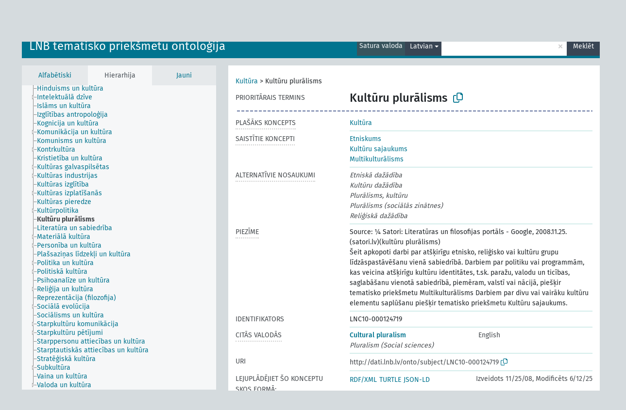

--- FILE ---
content_type: text/html; charset=UTF-8
request_url: https://dati.lnb.lv/onto/nllsh/lv/page/LNC10-000124719
body_size: 5646
content:
<!DOCTYPE html>
<html dir="ltr" lang="lv" prefix="og: https://ogp.me/ns#">
<head>
<base href="https://dati.lnb.lv/onto/">
<link rel="shortcut icon" href="favicon.ico">
<meta http-equiv="X-UA-Compatible" content="IE=Edge">
<meta http-equiv="Content-Type" content="text/html; charset=UTF-8">
<meta name="viewport" content="width=device-width, initial-scale=1.0">
<meta name="format-detection" content="telephone=no">
<meta name="generator" content="Skosmos 2.18">
<meta name="title" content="Kultūru plurālisms - NLLSH - Skosmos">
<meta property="og:title" content="Kultūru plurālisms - NLLSH - Skosmos">
<meta name="description" content="Concept Kultūru plurālisms in vocabulary LNB tematisko priekšmetu ontoloģija">
<meta property="og:description" content="Concept Kultūru plurālisms in vocabulary LNB tematisko priekšmetu ontoloģija">
<link rel="canonical" href="https://dati.lnb.lv/onto/nllsh/lv/page/LNC10-000124719">
<meta property="og:url" content="https://dati.lnb.lv/onto/nllsh/lv/page/LNC10-000124719">
<meta property="og:type" content="website">
<meta property="og:site_name" content="Skosmos">
<link href="vendor/twbs/bootstrap/dist/css/bootstrap.min.css" media="screen, print" rel="stylesheet" type="text/css">
<link href="vendor/vakata/jstree/dist/themes/default/style.min.css" media="screen, print" rel="stylesheet" type="text/css">
<link href="vendor/davidstutz/bootstrap-multiselect/dist/css/bootstrap-multiselect.min.css" media="screen, print" rel="stylesheet" type="text/css">
<link href="resource/css/fira.css" media="screen, print" rel="stylesheet" type="text/css">
<link href="resource/fontawesome/css/fontawesome.css" media="screen, print" rel="stylesheet" type="text/css">
<link href="resource/fontawesome/css/regular.css" media="screen, print" rel="stylesheet" type="text/css">
<link href="resource/fontawesome/css/solid.css" media="screen, print" rel="stylesheet" type="text/css">
<link href="resource/css/styles.css" media="screen, print" rel="stylesheet" type="text/css">
<link href="plugins/Skosmos-widget-aleph/stylesheet.css" media="screen, print" rel="stylesheet" type="text/css">
<title>Kultūru plurālisms - NLLSH - Skosmos</title>
</head>
<body class="vocab-nllsh">
  <noscript>
    <strong>Diemžēl, Skosmos nevar darboties, ja nav ieslēgts JavaScript. Lūdzu to ieslēgt lai turpinātu darbu.</strong>
  </noscript>
  <a id="skiptocontent" href="nllsh/lv/page/LNC10-000124719#maincontent">Iet uz galveno saturu</a>
  <div class="topbar-container topbar-white">
    <div class="topbar topbar-white">
      <div id="topbar-service-helper">
  <a
              class="service-lv"
        href="lv/"><h1 id="service-name">Skosmos</h1></a>
</div>
<div id="topbar-language-navigation">
<div id="language"><span class="navigation-font">|</span>
      <a id="language-en" class="navigation-font" href="nllsh/en/page/LNC10-000124719"> in English</a>
        </div>
<div id="navigation">
  <a href="lv/" id="navi1" class="navigation-font" >
  Vārdnīcas  </a>
  <a href="lv/about" id="navi2" class="navigation-font">
  Par  </a>
  <a href="nllsh/lv/feedback" id="navi3" class="navigation-font">
  Komentāri  </a>
  <span class="skosmos-tooltip-wrapper skosmos-tooltip t-bottom" id="navi4" tabindex="0" data-title="Novietojiet kursoru uz teksta ar punktotu pasvītrojumu lai redzētu instrukcijas par šo īpašību. &#xa; &#xa; For truncation search, please use the symbol * as in *animal or *patent*. For ends of search words, the search will be truncated automatically, even if the truncation symbol is not entered manually: thus, cat will yield the same results as cat*.">
    <span class="navigation-font">Palīdzība</span>
  </span>
</div>
</div>

<!-- top-bar ENDS HERE -->
    </div>
  </div>
    <div class="headerbar">
    <div class="header-row"><div class="headerbar-coloured"></div><div class="header-left">
  <h1><a href="nllsh/lv/">LNB tematisko priekšmetu ontoloģija</a></h1>
</div>
<div class="header-float">
      <h2 class="sr-only">Meklēt vārdnīcā</h2>
    <div class="search-vocab-text"><p>Satura valoda</p></div>
    <form class="navbar-form" role="search" name="text-search" action="nllsh/lv/search">
    <input style="display: none" name="clang" value="lv" id="lang-input">
    <div class="input-group">
      <div class="input-group-btn">
        <label class="sr-only" for="lang-dropdown-toggle">Satura un meklēšanas valoda</label>
        <button type="button" class="btn btn-default dropdown-toggle" data-bs-toggle="dropdown" aria-expanded="false" id="lang-dropdown-toggle">Latvian<span class="caret"></span></button>
        <ul class="dropdown-menu" aria-labelledby="lang-dropdown-toggle">
                            <li><a class="dropdown-item" href="nllsh/lv/page/LNC10-000124719?clang=en" class="lang-button" hreflang="en">English</a></li>
                    <li><a class="dropdown-item" href="nllsh/lv/page/LNC10-000124719" class="lang-button" hreflang="lv">Latvian</a></li>
                    <li><a class="dropdown-item" href="nllsh/lv/page/LNC10-000124719?clang=ru" class="lang-button" hreflang="ru">Russian</a></li>
                            <li>
            <a class="dropdown-item" href="nllsh/lv/page/LNC10-000124719?clang=lv&amp;anylang=on"
              class="lang-button" id="lang-button-all">Jebkura valoda</a>
            <input name="anylang" type="checkbox">
          </li>
        </ul>
      </div><!-- /btn-group -->
      <label class="sr-only" for="search-field">Ievadiet meklējamo terminu</label>
      <input id="search-field" type="text" class="form-control" name="q" value="">
      <div class="input-group-btn">
        <label class="sr-only" for="search-all-button">Sākt meklēšanu</label>
        <button id="search-all-button" type="submit" class="btn btn-primary">Meklēt</button>
      </div>
    </div>
      </form>
</div>
</div>  </div>
    <div class="main-container">
        <div id="sidebar">
          <div class="sidebar-buttons">
                <h2 class="sr-only">Sānjoslas saraksts: apskatīt un pārlūkot vārdnīcas saturu pēc izvēlētā kritērija</h2>
        <ul class="nav nav-tabs">
                                      <h3 class="sr-only">Attēlot vārdnīcas konceptus alfabētiski</h3>
                    <li id="alpha" class="nav-item"><a class="nav-link" href="nllsh/lv/index">Alfabētiski</a></li>
                                                  <h3 class="sr-only">Attēlot vārdnīcas konceptus hierarhiski</h3>
                    <li id="hierarchy" class="nav-item">
            <a class="nav-link active" href="#" id="hier-trigger"
                        >Hierarhija            </a>
          </li>
                                                            <h3 class="sr-only">Attēlot vārdnīcas konceptus pēc jaunākajiem ierakstiem</h3>
                              <li id="changes" class="nav-item"><a class="nav-link" href="nllsh/lv/new">Jauni</a></li>
                                      </ul>
      </div>
      
            <h4 class="sr-only">Attēlo vārdnīcas konceptus alfabēta secībā</h4>
            <div class="sidebar-grey  concept-hierarchy">
        <div id="alphabetical-menu">
                  </div>
              </div>
        </div>
    
            <main id="maincontent" tabindex="-1">
            <div class="content">
        <div id="content-top"></div>
                     <h2 class="sr-only">Koncepta informācija</h2>
            <div class="concept-info">
      <div class="concept-main">
              <div class="row">
                                      <div class="crumb-path">
                        <a class="propertyvalue bread-crumb" href="nllsh/lv/page/LNC10-000050516">Kultūra</a><span class="bread-crumb"> > </span>
                                                <span class="bread-crumb propertylabel-pink">Kultūru plurālisms</span>
                                                </div>
                          </div>
            <div class="row property prop-preflabel"><div class="property-label property-label-pref"><h3 class="versal">
                                      Prioritārais termins
                      </h3></div><div class="property-value-column"><span class="prefLabel conceptlabel" id="pref-label">Kultūru plurālisms</span>
                        &nbsp;
        <button type="button" data-bs-toggle="tooltip" data-bs-placement="button" title="Copy to clipboard" class="btn btn-default btn-xs copy-clipboard" for="#pref-label"><span class="fa-regular fa-copy"></span></button></div><div class="col-md-12"><div class="preflabel-spacer"></div></div></div>
                       <div class="row property prop-skos_broader">
          <div class="property-label">
            <h3 class="versal               property-click skosmos-tooltip-wrapper skosmos-tooltip t-top" data-title="Plašāks koncepts
              ">
                              Plašāks koncepts
                          </h3>
          </div>
          <div class="property-value-column"><div class="property-value-wrapper">
                <ul>
                     <li>
                                                                               <a href="nllsh/lv/page/LNC10-000050516"> Kultūra</a>
                                                                                                      </li>
                </ul>
                </div></div></div>
                               <div class="row property prop-skos_related">
          <div class="property-label">
            <h3 class="versal               property-click skosmos-tooltip-wrapper skosmos-tooltip t-top" data-title="Koncepti, kas ir saistīti ar šo konceptu
              ">
                              Saistītie koncepti
                          </h3>
          </div>
          <div class="property-value-column"><div class="property-value-wrapper">
                <ul>
                     <li>
                                                                               <a href="nllsh/lv/page/LNC10-000060934"> Etniskums</a>
                                                                                                      </li>
                     <li>
                                                                               <a href="nllsh/lv/page/LNC10-000124923"> Kultūru sajaukums</a>
                                                                                                      </li>
                     <li>
                                                                               <a href="nllsh/lv/page/LNC10-000064657"> Multikulturālisms</a>
                                                                                                      </li>
                </ul>
                </div></div></div>
                               <div class="row property prop-skos_altLabel">
          <div class="property-label">
            <h3 class="versal               property-click skosmos-tooltip-wrapper skosmos-tooltip t-top" data-title="Koncepta alternatīvie nosaukumi
              ">
                              Alternatīvie nosaukumi
                          </h3>
          </div>
          <div class="property-value-column"><div class="property-value-wrapper">
                <ul>
                     <li>
                                                                 <span class="replaced">Etniskā dažādība</span>
                                      </li>
                     <li>
                                                                 <span class="replaced">Kultūru dažādība</span>
                                      </li>
                     <li>
                                                                 <span class="replaced">Plurālisms, kultūru</span>
                                      </li>
                     <li>
                                                                 <span class="replaced">Plurālisms (sociālās zinātnes)</span>
                                      </li>
                     <li>
                                                                 <span class="replaced">Reliģiskā dažādība</span>
                                      </li>
                </ul>
                </div></div></div>
                               <div class="row property prop-skos_note">
          <div class="property-label">
            <h3 class="versal               property-click skosmos-tooltip-wrapper skosmos-tooltip t-top" data-title="Piezīmes
              ">
                              Piezīme
                          </h3>
          </div>
          <div class="property-value-column"><div class="property-value-wrapper">
                <ul>
                     <li>
                                                                 <span>Source: ¼ Satori: Literatūras un filosofijas portāls - Google, 2008.11.25. (satori.lv)(kultūru plurālisms)</span>
                                      </li>
                     <li>
                                                                 <span>Šeit apkopoti darbi par atšķirīgu etnisko, reliģisko vai kultūru grupu līdzāspastāvēšanu vienā sabiedrībā. Darbiem par politiku vai programmām, kas veicina atšķirīgu kultūru identitātes, t.sk. paražu, valodu un ticības, saglabāšanu vienotā sabiedrībā, piemēram, valstī vai nācijā, piešķir tematisko priekšmetu Multikulturālisms Darbiem par divu vai vairāku kultūru elementu saplūšanu piešķir tematisko priekšmetu Kultūru sajaukums.</span>
                                      </li>
                </ul>
                </div></div></div>
                               <div class="row property prop-dc_identifier">
          <div class="property-label">
            <h3 class="versal              ">
                              Identifikators
                          </h3>
          </div>
          <div class="property-value-column"><div class="property-value-wrapper">
                <ul>
                     <li>
                                                                 <span>LNC10-000124719</span>
                                      </li>
                </ul>
                </div></div></div>
                                <div class="row property prop-other-languages">
        <div class="property-label"><h3 class="versal property-click skosmos-tooltip-wrapper skosmos-tooltip t-top" data-title="Termini šim konceptam citās valodās." >Citās valodās</h3></div>
        <div class="property-value-column">
          <div class="property-value-wrapper">
            <ul>
                                          <li class="row other-languages first-of-language">
                <div class="col-6 versal versal-pref">
                                                      <a href='nllsh/lv/page/LNC10-000124719?clang=en' hreflang='en'>Cultural pluralism</a>
                                  </div>
                <div class="col-6 versal"><p>English</p></div>
              </li>
                            <li class="row other-languages">
                <div class="col-6 versal replaced">
                                    Pluralism (Social sciences)
                                  </div>
                <div class="col-6 versal"></div>
              </li>
                                        </ul>
          </div>
        </div>
      </div>
              <div class="row property prop-uri">
            <div class="property-label"><h3 class="versal">URI</h3></div>
            <div class="property-value-column">
                <div class="property-value-wrapper">
                    <span class="versal uri-input-box" id="uri-input-box">http://dati.lnb.lv/onto/subject/LNC10-000124719</span>
                    <button type="button" data-bs-toggle="tooltip" data-bs-placement="button" title="Copy to clipboard" class="btn btn-default btn-xs copy-clipboard" for="#uri-input-box">
                      <span class="fa-regular fa-copy"></span>
                    </button>
                </div>
            </div>
        </div>
        <div class="row">
            <div class="property-label"><h3 class="versal">Lejuplādējiet šo konceptu SKOS formā:</h3></div>
            <div class="property-value-column">
<span class="versal concept-download-links"><a href="rest/v1/nllsh/data?uri=http%3A%2F%2Fdati.lnb.lv%2Fonto%2Fsubject%2FLNC10-000124719&amp;format=application/rdf%2Bxml">RDF/XML</a>
          <a href="rest/v1/nllsh/data?uri=http%3A%2F%2Fdati.lnb.lv%2Fonto%2Fsubject%2FLNC10-000124719&amp;format=text/turtle">
            TURTLE</a>
          <a href="rest/v1/nllsh/data?uri=http%3A%2F%2Fdati.lnb.lv%2Fonto%2Fsubject%2FLNC10-000124719&amp;format=application/ld%2Bjson">JSON-LD</a>
        </span><span class="versal date-info">Izveidots 11/25/08, Modificēts 6/12/25</span>            </div>
        </div>
      </div>
      <!-- appendix / concept mapping properties -->
      <div
          class="concept-appendix hidden"
          data-concept-uri="http://dati.lnb.lv/onto/subject/LNC10-000124719"
          data-concept-type="skos:Concept"
          >
      </div>
    </div>
    
  

<template id="property-mappings-template">
    {{#each properties}}
    <div class="row{{#ifDeprecated concept.type 'skosext:DeprecatedConcept'}} deprecated{{/ifDeprecated}} property prop-{{ id }}">
        <div class="property-label"><h3 class="versal{{#ifNotInDescription type description}} property-click skosmos-tooltip-wrapper skosmos-tooltip t-top" data-title="{{ description }}{{/ifNotInDescription}}">{{label}}</h3></div>
        <div class="property-value-column">
            {{#each values }} {{! loop through ConceptPropertyValue objects }}
            {{#if prefLabel }}
            <div class="row">
                <div class="col-5">
                    <a class="versal" href="{{hrefLink}}">{{#if notation }}<span class="versal">{{ notation }} </span>{{/if}}{{ prefLabel }}</a>
                    {{#ifDifferentLabelLang lang }}<span class="propertyvalue"> ({{ lang }})</span>{{/ifDifferentLabelLang}}
                </div>
                {{#if vocabName }}
                    <span class="appendix-vocab-label col-7">{{ vocabName }}</span>
                {{/if}}
            </div>
            {{/if}}
            {{/each}}
        </div>
    </div>
    {{/each}}
</template>

        <div id="content-bottom"></div>
      </div>
    </main>
            <footer id="footer"></footer>
  </div>
  <script>
<!-- translations needed in javascript -->
var noResultsTranslation = "Nav rezultātu";
var loading_text = "Ielādē vairāk objektu";
var loading_failed_text = "Kļūda: neizdevās ielasīt vairāk ierakstu!";
var loading_retry_text = "Atkārtot";
var jstree_loading = "Lādējas ...";
var results_disp = "Attēloti visi %d rezultāti";
var all_vocabs  = "no visiem";
var n_selected = "selected";
var missing_value = "Šī vērtība ir obligāta un nevar būt tukša";
var expand_paths = "parādīt visus # ceļus";
var expand_propvals = "parādīt visas # vērtības";
var hiertrans = "Hierarhija";
var depr_trans = "Novecojis koncepts";
var sr_only_translations = {
  hierarchy_listing: "Vārdnīcas konceptu hierarhisks saraksts",
  groups_listing: "Vārdnīcas konceptu un grupu hierarhisks saraksts",
};

<!-- variables passed through to javascript -->
var lang = "lv";
var content_lang = "lv";
var vocab = "nllsh";
var uri = "http://dati.lnb.lv/onto/subject/LNC10-000124719";
var prefLabels = [{"lang": "lv","label": "Kultūru plurālisms"}];
var uriSpace = "http://dati.lnb.lv/onto/subject/";
var showNotation = true;
var sortByNotation = null;
var languageOrder = ["lv","en","ru"];
var vocShortName = "NLLSH";
var explicitLangCodes = false;
var pluginParameters = [];
</script>

<script type="application/ld+json">
{"@context":{"skos":"http://www.w3.org/2004/02/skos/core#","isothes":"http://purl.org/iso25964/skos-thes#","rdfs":"http://www.w3.org/2000/01/rdf-schema#","owl":"http://www.w3.org/2002/07/owl#","dct":"http://purl.org/dc/terms/","dc11":"http://purl.org/dc/elements/1.1/","uri":"@id","type":"@type","lang":"@language","value":"@value","graph":"@graph","label":"rdfs:label","prefLabel":"skos:prefLabel","altLabel":"skos:altLabel","hiddenLabel":"skos:hiddenLabel","broader":"skos:broader","narrower":"skos:narrower","related":"skos:related","inScheme":"skos:inScheme","schema":"http://schema.org/","wd":"http://www.wikidata.org/entity/","wdt":"http://www.wikidata.org/prop/direct/","nllsh":"http://dati.lnb.lv/onto/subject/"},"graph":[{"uri":"nllsh:LNC10-000050516","type":"skos:Concept","narrower":{"uri":"nllsh:LNC10-000124719"},"prefLabel":[{"lang":"lv","value":"Kultūra"},{"lang":"en","value":"Cultural sociology"}]},{"uri":"nllsh:LNC10-000060934","type":"skos:Concept","prefLabel":[{"lang":"lv","value":"Etniskums"},{"lang":"en","value":"Ethnic identity"}],"related":{"uri":"nllsh:LNC10-000124719"}},{"uri":"nllsh:LNC10-000064657","type":"skos:Concept","prefLabel":[{"lang":"lv","value":"Multikulturālisms"},{"lang":"en","value":"Multiculturalism"}],"related":{"uri":"nllsh:LNC10-000124719"}},{"uri":"nllsh:LNC10-000124719","type":"skos:Concept","dct:created":{"type":"http://www.w3.org/2001/XMLSchema#date","value":"2008-11-25"},"dct:identifier":"LNC10-000124719","dct:modified":{"type":"http://www.w3.org/2001/XMLSchema#date","value":"2025-06-12"},"altLabel":[{"lang":"lv","value":"Plurālisms (sociālās zinātnes)"},{"lang":"lv","value":"Kultūru dažādība"},{"lang":"en","value":"Pluralism (Social sciences)"},{"lang":"lv","value":"Etniskā dažādība"},{"lang":"lv","value":"Reliģiskā dažādība"},{"lang":"lv","value":"Plurālisms, kultūru"}],"broader":{"uri":"nllsh:LNC10-000050516"},"skos:closeMatch":[{"uri":"http://id.worldcat.org/fast/1715991"},{"uri":"http://id.loc.gov/authorities/subjects/sh85103571"}],"inScheme":{"uri":"http://dati.lnb.lv/onto/subject/"},"skos:note":["Šeit apkopoti darbi par atšķirīgu etnisko, reliģisko vai kultūru grupu līdzāspastāvēšanu vienā sabiedrībā. Darbiem par politiku vai programmām, kas veicina atšķirīgu kultūru identitātes, t.sk. paražu, valodu un ticības, saglabāšanu vienotā sabiedrībā, piemēram, valstī vai nācijā, piešķir tematisko priekšmetu Multikulturālisms Darbiem par divu vai vairāku kultūru elementu saplūšanu piešķir tematisko priekšmetu Kultūru sajaukums.","Source: ¼ Satori: Literatūras un filosofijas portāls - Google, 2008.11.25. (satori.lv)(kultūru plurālisms)"],"prefLabel":[{"lang":"en","value":"Cultural pluralism"},{"lang":"lv","value":"Kultūru plurālisms"}],"related":[{"uri":"nllsh:LNC10-000064657"},{"uri":"nllsh:LNC10-000124923"},{"uri":"nllsh:LNC10-000060934"}]},{"uri":"nllsh:LNC10-000124923","type":"skos:Concept","prefLabel":[{"lang":"lv","value":"Kultūru sajaukums"},{"lang":"en","value":"Cultural fusion"}],"related":{"uri":"nllsh:LNC10-000124719"}}]}
</script>
<script src="vendor/components/jquery/jquery.min.js"></script>
<script src="vendor/components/handlebars.js/handlebars.min.js"></script>
<script src="vendor/vakata/jstree/dist/jstree.min.js"></script>
<script src="vendor/twitter/typeahead.js/dist/typeahead.bundle.min.js"></script>
<script src="vendor/davidstutz/bootstrap-multiselect/dist/js/bootstrap-multiselect.min.js"></script>
<script src="vendor/twbs/bootstrap/dist/js/bootstrap.bundle.js"></script>
<script src="vendor/etdsolutions/waypoints/jquery.waypoints.min.js"></script>
<script src="vendor/newerton/jquery-mousewheel/jquery.mousewheel.min.js"></script>
<script src="vendor/pamelafox/lscache/lscache.min.js"></script>
<script src="resource/js/config.js"></script>
<script src="resource/js/hierarchy.js"></script>
<script src="resource/js/groups.js"></script>
<script src="resource/js/scripts.js"></script>
<script src="plugins/Skosmos-widget-aleph/widget.js"></script><script>var pluginCallbacks = ["aleph_message"];</script><script src="resource/js/docready.js"></script>

    <script id="Skosmos-widget-aleph-template" type="text/x-handlebars-template"><h1 class='acrobata_message'>{{ message }}</h1>
</script></body>
</html>
